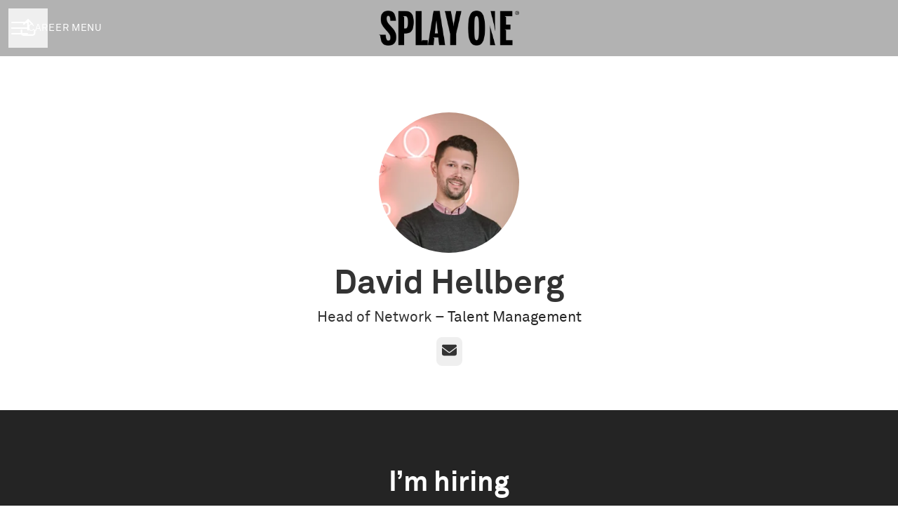

--- FILE ---
content_type: text/css
request_url: https://fonts.teamtailor-cdn.com/teamtailor-production/splay/custom-fonts.css
body_size: -36
content:
          @font-face {
            font-family: "lineto-akkurat-pro-bold";
            src: url("lineto-akkurat-pro-bold.woff") format("woff"),url("lineto-akkurat-pro-bold.woff2") format("woff2");
          }

          @font-face {
            font-family: "lineto-akkurat-pro-regular";
            src: url("lineto-akkurat-pro-regular.woff") format("woff"),url("lineto-akkurat-pro-regular.woff2") format("woff2");
          }
